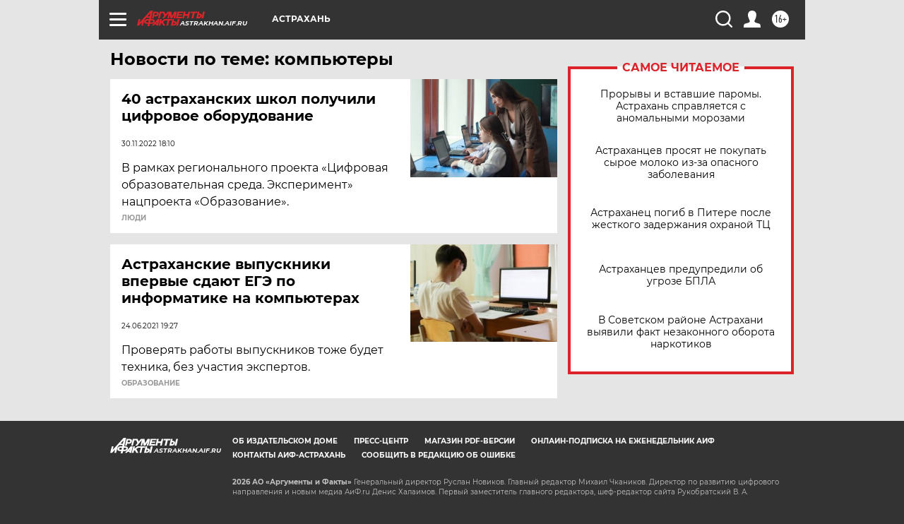

--- FILE ---
content_type: text/html
request_url: https://tns-counter.ru/nc01a**R%3Eundefined*aif_ru/ru/UTF-8/tmsec=aif_ru/319496239***
body_size: -74
content:
C5BF781B69737C36X1769176118:C5BF781B69737C36X1769176118